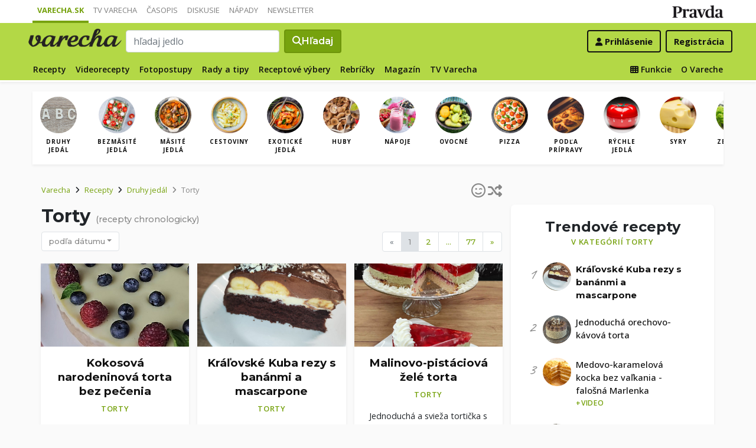

--- FILE ---
content_type: text/html; charset=UTF-8
request_url: https://varecha.pravda.sk/recepty/druhy-jedal/torty/0
body_size: 15445
content:
<!doctype html>
<html class="no-js" lang="sk">
    <head>
        <meta charset="utf-8">
        <meta http-equiv="x-ua-compatible" content="ie=edge">
        <title>Torty, recepty ako pripraviť torty, postupy | Varecha.sk</title>
        <meta name="viewport" content="width=device-width, initial-scale=1">
		<script src="https://code.jquery.com/jquery-3.3.1.min.js" crossorigin="anonymous"></script>
	<script>window.didomiConfig={app:{logoUrl:'https://ipravda.sk/res/portal2017/logo_varecha.png'},theme:{color:'#b3d846',linkColor:'#b3d846'}};
window.gdprAppliesGlobally=true;(function(){function a(e){if(!window.frames[e]){if(document.body&&document.body.firstChild){var t=document.body;var n=document.createElement("iframe");n.style.display="none";n.name=e;n.title=e;t.insertBefore(n,t.firstChild)}
else{setTimeout(function(){a(e)},5)}}}function e(n,r,o,c,s){function e(e,t,n,a){if(typeof n!=="function"){return}if(!window[r]){window[r]=[]}var i=false;if(s){i=s(e,t,n)}if(!i){window[r].push({command:e,parameter:t,callback:n,version:a})}}e.stub=true;function t(a){if(!window[n]||window[n].stub!==true){return}if(!a.data){return}
var i=typeof a.data==="string";var e;try{e=i?JSON.parse(a.data):a.data}catch(t){return}if(e[o]){var r=e[o];window[n](r.command,r.parameter,function(e,t){var n={};n[c]={returnValue:e,success:t,callId:r.callId};a.source.postMessage(i?JSON.stringify(n):n,"*")},r.version)}}
if(typeof window[n]!=="function"){window[n]=e;if(window.addEventListener){window.addEventListener("message",t,false)}else{window.attachEvent("onmessage",t)}}}e("__tcfapi","__tcfapiBuffer","__tcfapiCall","__tcfapiReturn");a("__tcfapiLocator");(function(e){
var t=document.createElement("script");t.id="spcloader";t.type="text/javascript";t.async=true;t.src="https://sdk.privacy-center.org/"+e+"/loader.js?target="+document.location.hostname;t.charset="utf-8";var n=document.getElementsByTagName("script")[0];n.parentNode.insertBefore(t,n)})("3247b01c-86d7-4390-a7ac-9f5e09b2e1bd")})();</script>
		<meta name="description" content="Recepty na chutné jedlá, ktoré obsahujú torty. Varíme torty">
		<meta property="og:site_name" content="Varecha.sk">
		<meta property="og:type" content="article">
		<meta property="og:title" content="Varecha.sk - Torty, recepty obsahujúce torty, jednoduché postupy">
		<meta property="og:url" content="https://varecha.pravda.sk/recepty/druhy-jedal/torty/0">
		<meta property="og:image" content="https://varecha.pravda.sk/static/imgs/og-varecha.jpg">
		<meta property="og:image:type" content="image/jpeg">
		<meta property="og:description" content="Recepty na chutné jedlá, ktoré obsahujú torty. Varíme torty">
		<!--<meta http-equiv="X-UA-Compatible" content="IE=edge" />-->
		<meta property="fb:app_id" content="156835179146" />
		<meta name="robots" content="index, follow">
		<meta name="google-site-verification" content="DNS2Rhf0Hq_9Rkz4OF4GYK1LtaTNNX-oUvQr-vbmkwc">
	<script type='text/javascript'>
    (function() {
        /** CONFIGURATION START **/
        var _sf_async_config = window._sf_async_config = (window._sf_async_config || {});
        _sf_async_config.uid = 67028;
        _sf_async_config.domain = 'pravda.sk';
        _sf_async_config.topStorageDomain = 'pravda.sk';
		_sf_async_config.flickerControl = false;
        _sf_async_config.useCanonical = true;
        _sf_async_config.useCanonicalDomain = true;
        _sf_async_config.sections = 'varecha,varecha-recepty';
        _sf_async_config.authors = ""; //SET PAGE AUTHOR(S)
		var _cbq = window._cbq = (window._cbq || []);
		_cbq.push(['_acct', "anon"]);
        /** CONFIGURATION END **/
        function loadChartbeat() {
            var e = document.createElement('script');
            var n = document.getElementsByTagName('script')[0];
            e.type = 'text/javascript';
            e.async = true;
            e.src = '//static.chartbeat.com/js/chartbeat.js';
            n.parentNode.insertBefore(e, n);
        }
        loadChartbeat();
     })();
</script>
		<link rel="stylesheet" href="https://stackpath.bootstrapcdn.com/bootstrap/4.3.1/css/bootstrap.min.css" integrity="sha384-ggOyR0iXCbMQv3Xipma34MD+dH/1fQ784/j6cY/iJTQUOhcWr7x9JvoRxT2MZw1T" crossorigin="anonymous">
		<link href="https://fonts.googleapis.com/css?family=Montserrat:400,400i,500,500i,600,600i,700,700i&display=swap&subset=latin-ext" rel="stylesheet">
		<link href="https://fonts.googleapis.com/css?family=Open+Sans:300,400,500,600,700,400italic,500italic,700italic&subset=latin,latin-ext" rel="stylesheet">
		<link rel="stylesheet" href="/static/css/bootstrap-varecha.css?v=2025_07_23_0643">
        <link href="//fonts.googleapis.com/css?family=Caveat&amp;subset=latin-ext" rel="stylesheet">

		<link rel="apple-touch-icon" sizes="57x57" href="/static/icons/apple-touch-icon-57x57.png">
		<link rel="apple-touch-icon" sizes="60x60" href="/static/icons/apple-touch-icon-60x60.png">
		<link rel="apple-touch-icon" sizes="72x72" href="/static/icons/apple-touch-icon-72x72.png">
		<link rel="apple-touch-icon" sizes="76x76" href="/static/icons/apple-touch-icon-76x76.png">
		<link rel="apple-touch-icon" sizes="114x114" href="/static/icons/apple-touch-icon-114x114.png">
		<link rel="apple-touch-icon" sizes="120x120" href="/static/icons/apple-touch-icon-120x120.png">
		<link rel="apple-touch-icon" sizes="144x144" href="/static/icons/apple-touch-icon-144x144.png">
		<link rel="apple-touch-icon" sizes="152x152" href="/static/icons/apple-touch-icon-152x152.png">
		<link rel="apple-touch-icon" sizes="180x180" href="/static/icons/apple-touch-icon-180x180.png">
		<link rel="icon" type="image/png" href="/static/icons/android-chrome-192x192.png">
		<link rel="icon" type="image/png" href="/static/icons/favicon-16x16.png" sizes="16x16">
		<link rel="icon" type="image/png" href="/static/icons/favicon-32x32.png" sizes="32x32">
		<link rel="icon" type="image/png" href="/static/icons/favicon-96x96.png" sizes="96x96">
		<link rel="icon" type="image/png" href="/static/icons/android-chrome-192x192.png" sizes="192x192">
		<link rel="manifest" href="/static/icons/manifest.json?v=2">
		<link rel="mask-icon" href="/static/icons/safari-pinned-tab.svg" color="#111111">
		<link rel="shortcut icon" href="/favicon.ico">
		<meta name="apple-mobile-web-app-title" content="Varecha">
		<meta name="application-name" content="Varecha">
		<meta name="msapplication-TileColor" content="#84b113">
		<meta name="msapplication-TileImage" content="/static/icons/mstile-144x144.png">
		<meta name="theme-color" content="#ffffff">


		<script src="https://cdnjs.cloudflare.com/ajax/libs/popper.js/1.14.7/umd/popper.min.js" integrity="sha384-UO2eT0CpHqdSJQ6hJty5KVphtPhzWj9WO1clHTMGa3JDZwrnQq4sF86dIHNDz0W1" crossorigin="anonymous"></script>
		<script src="https://stackpath.bootstrapcdn.com/bootstrap/4.3.1/js/bootstrap.min.js" integrity="sha384-JjSmVgyd0p3pXB1rRibZUAYoIIy6OrQ6VrjIEaFf/nJGzIxFDsf4x0xIM+B07jRM" crossorigin="anonymous"></script>
		
		<link rel="stylesheet" href="/static/fontawesome-6.7.1-web/css/all.css">
		<script defer src="/static/js/varecha.js?v=2025_07_23_0643"></script>				

			
	<!-- PEREX Ad Blocker detection -->
	<script src="https://ipravda.sk/js/pravda-min-extern_varecha.js"></script>
	<script>
	PEREX.registerInitHook(function () {
		PEREX.checkAdBlock(function () {
			if (PEREX.adblockEnabled && PEREX.isAdvertisementEnabled()) {
				
				// TODO: uzivatel ma adblock, mozes nieco zobrazit
				//alert('Nepouzivajte, prosim, Adblock');
			}
			// GA Event
			PEREX.sendAdblockGaEvents();
		});
	});
	</script>		
	<script type="text/javascript">
        var perexadoceankeys = ['recepty', 'recepty', 'torty'];
        var perexsectionseo = ['recepty', 'recepty', 'torty'];
	</script>
<script>
  if (/(^|;)\s*PEREX_ASMS/.test(document.cookie)) {
      document.write('<scr' + 'ipt src="https://servis.pravda.sk/hajax/asms/"></scri' + 'pt>');
  }
</script>


<script type="text/javascript">
  perex_dfp = {
    //"ba": {"name": '/61782924/varecha_col_ba', "id": 'div-gpt-ad-1528634504686-612'},
    "bbb": {"name": '/61782924/varecha_col_bbb', "id": 'div-gpt-ad-1528634504686-613'},
    //"bs": {"name": '/61782924/varecha_col_bs', "id": 'div-gpt-ad-1528634504686-614'},
    "lea": {"name": '/61782924/varecha_col_lea', "id": 'div-gpt-ad-1528634504686-615'},
    "ss_co": {"name": '/61782924/varecha_col_ss_co', "id": 'div-gpt-ad-1528634504686-616'},
    "ss1": {"name": '/61782924/varecha_col_ss1', "id": 'div-gpt-ad-1528634504686-617'},
    "ss2": {"name": '/61782924/varecha_col_ss2', "id": 'div-gpt-ad-1528634504686-618'},
    "interstitial": {},
    "innerscroller": {"position": '.p-listing-cards:nth(5)', "include": 'after', "bgrColor": '#fafafa'}
  };
</script>

<script>document.write('<scr'+'ipt src="https://storage.googleapis.com/pravda-ad-script/perex_universalMaster.min.js?v='+Math.floor(new Date()/(1000*60*10))+'"></scr'+'ipt>');</script>
 
	<script>
	$( document ).ready(function() {
		lazyload();
	});
	
	$( document ).ready(function() {

    	if (window.location.hash) {
		    var hash = window.location.hash;
		
		    if ($(hash).length) {
		        $('html, body').animate({
		            scrollTop: $(hash).offset().top - 82
		        }, 400, 'swing');
		    }
		}

	});
	</script>	

	<!--Heatmap - 22/03/2022 -->
	<script type="text/javascript">
	    (function(c,l,a,r,i,t,y){
	        c[a]=c[a]||function(){(c[a].q=c[a].q||[]).push(arguments)};
	        t=l.createElement(r);t.async=1;t.src="https://www.clarity.ms/tag/"+i;
	        y=l.getElementsByTagName(r)[0];y.parentNode.insertBefore(t,y);
	    })(window, document, "clarity", "script", "b1w4r69xx6");
	</script>
    </head>

    <body id="body">

        <!--[if lt IE 8]>
            <p class="browserupgrade">You are using an <strong>outdated</strong> browser. Please <a href="http://browsehappy.com/">upgrade your browser</a> to improve your experience.</p>
        <![endif]-->
       
<style type="text/css">
	#navbar-varecha.fixed-top {
		z-index: 1000000;
	}
</style>
<script>

$(document).on('scroll', function() {
	
	if (screen.width < 577) {
		
    	$( "#navbar-varecha" ).addClass( "fixed-top" );
		//$( ".varecha-page" ).addClass( "header-is-fixed" );
		$( "#body" ).addClass( "header-is-fixed" );
		$( ".userpanel" ).addClass( "header-is-fixed" );
	    
	}
	else {
		
		if ($( "#ap_1_layer" ).height() > 1) {

			if($(this).scrollTop()>= (60 + ($( "#ap_1_layer" ).height()) ) ){
		        $( "#navbar-varecha" ).addClass( "fixed-top" );
				//$( ".varecha-page" ).addClass( "header-is-fixed" );
				$( "#body" ).addClass( "header-is-fixed" );
				$( ".userpanel" ).addClass( "header-is-fixed" );
			    $('.varecha-menu').removeClass('showbasic');
		    }
		    else {
		        $( "#navbar-varecha" ).removeClass( "fixed-top" );
				//$( ".varecha-page" ).removeClass( "header-is-fixed" );
				$( "#body" ).removeClass( "header-is-fixed" );
				$( ".userpanel" ).removeClass( "header-is-fixed" );
							
			    $('.varecha-menu').removeClass('show');
			    $('.varecha-menu').addClass('showbasic');
			    $('.userpanel').removeClass('show');
			}


	
		}
		else {
			
			if($(this).scrollTop()>=60){
		        $( "#navbar-varecha" ).addClass( "fixed-top" );
				//$( ".varecha-page" ).addClass( "header-is-fixed" );
				$( "#body" ).addClass( "header-is-fixed" );
				$( ".userpanel" ).addClass( "header-is-fixed" );
			    $('.varecha-menu').removeClass('showbasic');
		    }
		    else {
		        $( "#navbar-varecha" ).removeClass( "fixed-top" );
				//$( ".varecha-page" ).removeClass( "header-is-fixed" );
				$( "#body" ).removeClass( "header-is-fixed" );
				$( ".userpanel" ).removeClass( "header-is-fixed" );
				
			    $('.varecha-menu').removeClass('show');
			    $('.varecha-menu').addClass('showbasic');
			    $('.userpanel').removeClass('show');
			}
		}
	
	}
});

$(document).click(function() {
    $('.varecha-menu').removeClass('show');
    $('.userpanel').removeClass('show');
	$('.varecha-menu').addClass('showbasic');
});
</script>        

<div id="wrap"> <!--class="branding"-->




<nav class="navbar navbar-portal navbar-expand-sm bg-white navbar-light justify-content-end pt-0 pb-0 pl-0 pr-0 pl-sm-1 pr-sm-1">
    
    <div class="container">
    <ul class="navbar-nav mr-auto m-0 p-0 list-unstyled d-none d-sm-flex">
			<li class="nav-item active">
			    <a class="nav-link text-uppercase" href="/" title="Varecha.sk">Varecha.sk</a>
			</li>
			<li class="nav-item">
			    <a class="nav-link text-uppercase" href="/tv/" title="TV Varecha">TV Varecha</a>
			</li>   
			
			<li class="nav-item">
			    <a class="nav-link text-uppercase" href="/casopisy/" title="Časopisy Varecha">Časopis</a>
			</li>     
			<li class="nav-item">
			    <a class="nav-link text-uppercase" href="/diskusie/" title="Diskusie">Diskusie</a>
			</li>      	
			<li class="nav-item">
			    <a class="nav-link text-uppercase" href="//napady.pravda.sk/" title="Nápady.Pravda.sk">Nápady</a>
			</li>	   
			<li class="nav-item">
			    <a class="nav-link text-uppercase" href="/newsletter/" title="Newsletter">Newsletter</a>
			</li>   
		</ul>
		
	
	 
	 <ul class="list-unstyled ml-auto m-0 p-0 d-sm-none d-md-block">
			<li class="float-right d-none d-md-inline">
				<a href="//www.pravda.sk/" title="Pravda.sk" class="pravda-logo"><span class="d-none">Pravda</span></a>
			</li>
				 </ul>

    </div>
</nav>






<!--navbar-expand-md --> <!--navbar-light-->
<nav id="navbar-varecha" class="navbar navbar-site bg-varecha pt-0 pb-0 pl-0 pr-0 pl-sm-1 pr-sm-1 border-shadow border-bottom-only">
    
    
    
    <div class="varecha-bar justify-between container clearfix pl-0 pr-0"><!--.container-fluid-->
    
     <div class="varecha-top justify-between d-flex clearfix">
	    <button class="navbar-toggler d-flex d-lg-none" type="button" data-toggle="collapse" data-target="#varechaMenuExpanded"><span class="fa fa-bars"></span></button> 
    
		<a href="/vyhladavanie/" class="navbar-icon d-inline-block d-sm-none"><span class="fas fa-search" aria-hidden="true"></span></a>
			    <div class="my-logo d-flex">			<a href="/" class="varecha-logo-white ml-0 mr-0"><span class="d-none">Varecha</span></a>	    </div>	    	
	    	    
		 
			<div class="navbar-search ml-0 mr-auto d-none d-sm-flex">
							<form action="/vyhladavanie/" class="form-inline ml-auto mr-auto" role="search"> <!--my-2 mt-md-3 mt-lg-4 mt-xl-4 pt-xl-1-->
					<input class="form-control ml-0 mr mr-2" type="search" placeholder="hľadaj jedlo"  value="" name="q" aria-label="Search">
					<button class="btn btn-search ml-0 mr-2 displayfont" type="submit"><span class="fas fa-search"></span><span class="d-none d-lg-inline-block"> Hľadaj</span></button>
				</form>
					    </div>
		    
		   
	    <div class="my-userpanel d-flex">
		    
		    
			<ul class="list-unstyled ml-auto m-0 p-0">
		    			
			<li class="float-right p-0 pl-2 m-0 d-none d-lg-block"><a href="/registracia/" class="btn color-black basicfont"><b>Registrácia</b></a></li>
			<li class="float-right p-0 m-0 navbar-signin"><a href="/prihlasenie/" class="btn color-black basicfont"><span class="fa fa-user"></span> <span class="d-none d-md800-inline"><b>Prihlásenie</b></span></a></li>
			
			</ul> 
		</div>
    
    
				 </div>
	    
  
	    
	    
		
        <div id="varechaMenuExpanded" class="varecha-menu navbar-expand-sm ml-2 clearfix">
	        <ul class="navbar-nav float-left ml-0 m-0 p-0 list-unstyled d-none d-md-flex">
				<li class="nav-item ">
				    <a class="nav-link" href="/recepty/" title="Recepty">Recepty</a>
				</li>
				<li class="nav-item ">
				    <a class="nav-link" href="/videorecepty/" title="Videorecepty">Videorecepty</a>
				</li>
				
				<li class="nav-item ">
				    <a class="nav-link" href="/fotorecepty/" title="Fotopostupy">Fotopostupy</a>
				</li>
				
				
				<li class="nav-item ">
				    <a class="nav-link" href="/magazin/rady-a-tipy/" title="Články">Rady a tipy</a>
				</li>
				
				
				
				<li class="nav-item ">
				    <a class="nav-link" href="/magazin/rubrika/receptove-vybery/" title="Články">Receptové výbery</a>
				</li>
				<li class="nav-item ">
				    <a class="nav-link" href="/magazin/rubrika/rebricky/" title="Články">Rebríčky</a>
				</li>
				
				<li class="nav-item ">
				    <a class="nav-link" href="/magazin/" title="Magazín">Magazín</a>
				</li>
				
				<li class="nav-item ">
				    <a class="nav-link" href="/tv/" title="TV Varecha">TV Varecha</a>
				</li>
				
				
				
				 				
				
	        </ul>
	        
	        <ul class="navbar-nav float-right mr-2 m-0 p-0 list-unstyled d-none d-md-flex">
		    	<li class="nav-item fixed-only">
				    <hr class="mt-1 mb-1">
				</li>
		        <li class="nav-item ">
				    <a class="nav-link" href="/moja/" title="Moja Varecha"><i class="fas fa-th"></i>&nbsp;Funkcie</a>
				</li>
				<li class="nav-item ">
				    <a class="nav-link" href="/info/" title="O Vareche">O Vareche</a>
				</li>
				
				<li class="nav-item fixed-only">
				    <hr class="mt-1 mb-1">
				</li>
				<li class="nav-item fixed-only">
				    <a class="nav-link" href="//tv.varecha.sk/" title="TV Varecha">TV Varecha</a>
				</li>
				<li class="nav-item fixed-only">
				    <a class="nav-link" href="/diskusie/" title="Diskusie">Diskusie</a>
				</li>
				<li class="nav-item fixed-only">
				    <a class="nav-link" href="//www.pravda.sk/" title="Pravda.sk">Pravda.sk</a>
				</li>
			</ul>
        </div>
   
		
    </div>
    
</nav>


        

      
        
        
<div class="varecha-page">         
<div class="rt"><!-- /61782924/varecha_col_lea -->
<div id="advert-top-nest"></div>
<div id='div-gpt-ad-1528634504686-615' style="max-width: 1200px; max-height: 400px; overflow: hidden">
<script>
  if (typeof PEREX !== "object" || PEREX.isAdvertisementEnabled()) {googletag.cmd.push(function() { googletag.display('div-gpt-ad-1528634504686-615'); }); }
</script>
</div></div><div class="varechasuperpage container">
<main role="subheader" class="container bg-white border-shadow pl-0 pr-0 pb-1 mb-3"> <!--main-listing-->


	<div class="carousel">				
			<div class="carousel-row filter-receptov filter-homepage clearfix pl-0 pr-0 m-0">
		
				<div class="carousel-tile"><div class="item ">
					<a href="/recepty/druhy-jedal/" title="Druhy jedál"><img src="/static/imgs/filter-abc.jpg"><strong>Druhy jedál</strong></a>
				</div></div>
				<div class="carousel-tile"><div class="item "><a href="/recepty/druhy-jedal/bezmasite-jedla/" title="Bezmäsité jedlá"><img src="/static/imgs/filter-bezmasite-jedla.jpg" alt="Bezmäsité jedlá recepty"><strong>Bezmäsité jedlá</strong></a></div></div><div class="carousel-tile"><div class="item "><a href="/recepty/druhy-masa/" title="Mäsité jedlá"><img src="/static/imgs/filter-masite-jedla.jpg" alt="Mäsité jedlá recepty"><strong>Mäsité jedlá</strong></a></div></div><div class="carousel-tile"><div class="item "><a href="/recepty/druhy-jedal/cestoviny/" title="Cestoviny"><img src="/static/imgs/filter-cestoviny.jpg" alt="Cestoviny recepty"><strong>Cestoviny</strong></a></div></div><div class="carousel-tile"><div class="item "><a href="/recepty/druhy-jedal/exoticke-jedlo/" title="Exotické jedlo"><img src="/static/imgs/filter-exoticke-jedla.jpg" alt="Exotické jedlo recepty"><strong>Exotické jedlá</strong></a></div></div><div class="carousel-tile"><div class="item "><a href="/recepty/druhy-jedal/huby/" title="Huby"><img src="/static/imgs/filter-huby.jpg" alt="Huby recepty"><strong>Huby</strong></a></div></div><div class="carousel-tile"><div class="item "><a href="/recepty/napoje/" title="Nápoje"><img src="/static/imgs/filter-napoje.jpg" alt="Nápoje recepty"><strong>Nápoje</strong></a></div></div><div class="carousel-tile"><div class="item "><a href="/recepty/druhy-jedal/ovocne/" title="Ovocné"><img src="/static/imgs/filter-ovocne.jpg" alt="Ovocné recepty"><strong>Ovocné</strong></a></div></div><div class="carousel-tile"><div class="item "><a href="/recepty/druhy-jedal/pizza/" title="Pizza"><img src="/static/imgs/filter-pizza.jpg" alt="Pizza recepty"><strong>Pizza</strong></a></div></div><div class="carousel-tile"><div class="item "><a href="/recepty/sposob-pripravy/" title="Podľa prípravy"><img src="/static/imgs/filter-sposob-pripravy.jpg" alt="Podľa prípravy recepty"><strong>Podľa prípravy</strong></a></div></div><div class="carousel-tile"><div class="item "><a href="/recepty/rychle-recepty/" title="Rýchle jedlá"><img src="/static/imgs/filter-minutky.jpg" alt="Rýchle jedlá recepty"><strong>Rýchle jedlá</strong></a></div></div><div class="carousel-tile"><div class="item "><a href="/recepty/druhy-jedal/syry/" title="Syry"><img src="/static/imgs/filter-syry.jpg" alt="Syry recepty"><strong>Syry</strong></a></div></div><div class="carousel-tile"><div class="item "><a href="/recepty/druhy-jedal/zelenina/" title="Zelenina"><img src="/static/imgs/filter-zelenina.jpg" alt="Zelenina recepty"><strong>Zelenina</strong></a></div></div><div class="carousel-tile"><div class="item "><a href="/recepty/druhy-jedal/zemiaky/" title="Zemiaky"><img src="/static/imgs/filter-zemiaky.jpg" alt="Zemiaky recepty"><strong>Zemiaky</strong></a></div></div> 
		</div>
	</div>
</main>


<main role="main" class="container main-listing">
    <div class="row page">
<!--	    <div class="col col-12 col-lg-8 col-main">-->
	    <div class="col page-main">		    
		
		
		
						
			<div class="subheader clearfix">

<a href="/recepty/druhy-jedal/torty/75" class="pagination-random float-right" title="Skúsim šťastie a nájdem inšpiráciu v tejto kategórií" data-toggle="tooltip" data-html="true" title="Skúsim šťastie. Ukáž náhodné recepty v tejto kategórií"><span class="far fa-smile-wink"></span><span class="fa fa-random ml-1"></span></a>				
				<nav aria-label="breadcrumb">
				  <ol class="breadcrumb">
				    <li class="breadcrumb-item"><a href="/">Varecha</a></li>
				    <li class="breadcrumb-item"><i class="fas fa-angle-right mr-2" aria-hidden="true"></i><a href="/recepty/">Recepty</a></li>
				    <li class="breadcrumb-item"><i class="fas fa-angle-right mr-2" aria-hidden="true"></i><a href="/recepty/druhy-jedal/">Druhy jedál</a></li>				    <li class="breadcrumb-item active" aria-current="page"><i class="fas fa-angle-right mr-2" aria-hidden="true"></i>Torty</li>
				  </ol>
				</nav>
				

	
		    <h1 class="h1">Torty <em>(recepty chronologicky)</em></h1>
		    
			 
			<div class="btn-group group-filter">
			  <button type="button" class="btn btn-outline-primary btn-filter dropdown-toggle" data-toggle="dropdown" aria-haspopup="true" aria-expanded="false">podľa dátumu</button>
			  <div class="dropdown-menu">
			    <a class="dropdown-item active" href="/recepty/druhy-jedal/torty">podľa dátumu</a>
			    <a class="dropdown-item " href="/najrecepty/druhy-jedal/torty">podľa klikanosti</a>
			    <div class="dropdown-divider"></div>
			    <a class="dropdown-item " href="/videorecepty/druhy-jedal/torty">iba videorecepty</a>
			    <a class="dropdown-item " href="/fotorecepty/druhy-jedal/torty">iba fotorecepty</a>
			  </div>
			</div>

<div class="float-right d-none d-sm-block"><nav aria-label="Podstránky"><ul class="pagination"><li class="page-item disabled"><a class="page-link" href="#" tabindex="-1" title="Predchádzajúca stránka">&laquo;</a></a></li><li class="page-item active"><a class="page-link" href="/recepty/druhy-jedal/torty/0">1</a></li> <li class="page-item"><a class="page-link" href="/recepty/druhy-jedal/torty/1">2</a></li> <li class="page-item"><a class="page-link" href="#">&hellip;</a></li><li class="page-item"><a class="page-link" href="/recepty/druhy-jedal/torty/76">77</a></li><li class="page-item"><a class="page-link" href="/recepty/druhy-jedal/torty/1" title="Nasledujúca stránka">&raquo;</a></li></ul></nav></div></div>


<div class="content">
<div class="row pr-3 pr-860-0">
	<div class="col-lg-4 col-sm-6 pr-0 p-listing-cards mb-4">
      <div class="card h-100 border-shadow radius-basic"><a href="/recepty/kokosova-narodeninova-torta-bez-pecenia-/93325-recept.html" title="Kokosová narodeninová torta bez pečenia " class="card-a lazyload" style="background: url('/static/imgs/transparent-16x9.png') center center / cover no-repeat" data-src="/usercontent/images/velky-recept98541_1768938476.jpg"><img class="card-img-top" src="/static/imgs/transparent-16x9.png" alt="prazdny"></a><div class="card-body p-3"> 
	          <h3 class="card-title h5 text-center">
	            <a href="/recepty/kokosova-narodeninova-torta-bez-pecenia-/93325-recept.html" title="Kokosová narodeninová torta bez pečenia ">Kokosová narodeninová torta bez pečenia </a>
	          </h3><p class="text-center"><a href="/recepty/na-sladko/torty/" class="my-badge">Torty</a></p> <p class="card-text text-center"> Mlieko a cukor dáme do hrnca a necháme zohriať.  Do tepléhu vsypeme krupicu a kokos a... </p>        </div>
      </div>
    </div>
	<div class="col-lg-4 col-sm-6 pr-0 p-listing-cards mb-4">
      <div class="card h-100 border-shadow radius-basic"><a href="/recepty/kralovske-kuba-rezy-s-bananmi-a-mascarpone/93304-recept.html" title="Kráľovské Kuba rezy s banánmi a mascarpone" class="card-a lazyload" style="background: url('/static/imgs/transparent-16x9.png') center center / cover no-repeat" data-src="/usercontent/images/velky-recept299734_1768686260.jpg"><img class="card-img-top" src="/static/imgs/transparent-16x9.png" alt="prazdny"></a><div class="card-body p-3"> 
	          <h3 class="card-title h5 text-center">
	            <a href="/recepty/kralovske-kuba-rezy-s-bananmi-a-mascarpone/93304-recept.html" title="Kráľovské Kuba rezy s banánmi a mascarpone">Kráľovské Kuba rezy s banánmi a mascarpone</a>
	          </h3><p class="text-center"><a href="/recepty/na-sladko/torty/" class="my-badge">Torty</a></p> <p class="card-text text-center">Tento dezert je splneným snom pre 
všetkých milovníkov čokolády!...</p>        </div>
      </div>
    </div>
	<div class="col-lg-4 col-sm-6 pr-0 p-listing-cards mb-4">
      <div class="card h-100 border-shadow radius-basic"><a href="/recepty/malinovo-pistaciova-zele-torta/93248-recept.html" title="Malinovo-pistáciová želé torta" class="card-a lazyload" style="background: url('/static/imgs/transparent-16x9.png') center center / cover no-repeat" data-src="/usercontent/images/velky-recept54945_1767908619.jpg"><img class="card-img-top" src="/static/imgs/transparent-16x9.png" alt="prazdny"></a><div class="card-body p-3"> 
	          <h3 class="card-title h5 text-center">
	            <a href="/recepty/malinovo-pistaciova-zele-torta/93248-recept.html" title="Malinovo-pistáciová želé torta">Malinovo-pistáciová želé torta</a>
	          </h3><p class="text-center"><a href="/recepty/na-sladko/torty/" class="my-badge">Torty</a></p> <p class="card-text text-center"> Jednoduchá a svieža tortička s malinami a pistáciovým krémom. </p>        </div>
      </div>
    </div>
	<div class="col-lg-4 col-sm-6 pr-0 p-listing-cards mb-4">
      <div class="card h-100 border-shadow radius-basic"><a href="/recepty/mascarpone-torta-so-slivkovym-lekvarom/93155-recept.html" title="Mascarpone torta so slivkovým lekvárom" class="card-a lazyload" style="background: url('/static/imgs/transparent-16x9.png') center center / cover no-repeat" data-src="/usercontent/images/velky-recept299642_1766918146.jpg"><img class="card-img-top" src="/static/imgs/transparent-16x9.png" alt="prazdny"></a><div class="card-body p-3"> 
	          <h3 class="card-title h5 text-center">
	            <a href="/recepty/mascarpone-torta-so-slivkovym-lekvarom/93155-recept.html" title="Mascarpone torta so slivkovým lekvárom">Mascarpone torta so slivkovým lekvárom</a>
	          </h3><p class="text-center"><a href="/recepty/na-sladko/torty/" class="my-badge">Torty</a></p> <p class="card-text text-center"> Jednoduchý recept na tortu,  ktorú zvládne aj začiatočník.  Bez 
šľahačky a stužovača. </p>        </div>
      </div>
    </div>
	<div class="col-lg-4 col-sm-6 pr-0 p-listing-cards mb-4">
      <div class="card h-100 border-shadow radius-basic"><a href="/recepty/zltkova-torta-s-kremom-z-vajecneho-likeru/93136-recept.html" title="Žĺtková torta s krémom z vaječného likéru" class="card-a lazyload" style="background: url('/static/imgs/transparent-16x9.png') center center / cover no-repeat" data-src="/usercontent/images/velky-recept81248_1766487771.jpg"><img class="card-img-top" src="/static/imgs/transparent-16x9.png" alt="prazdny"></a><div class="card-body p-3"> 
	          <h3 class="card-title h5 text-center">
	            <a href="/recepty/zltkova-torta-s-kremom-z-vajecneho-likeru/93136-recept.html" title="Žĺtková torta s krémom z vaječného likéru">Žĺtková torta s krémom z vaječného likéru</a>
	          </h3><p class="text-center"><a href="/recepty/na-sladko/torty/" class="my-badge">Torty</a></p> <p class="card-text text-center">Žĺtkové rezy patria medzi Jankine najobľúbenejšie dezerty...</p>        </div>
      </div>
    </div>
	<div class="col-lg-4 col-sm-6 pr-0 p-listing-cards mb-4">
      <div class="card h-100 border-shadow radius-basic"><a href="/recepty/vianocna-pernikova-torta/93112-recept.html" title="Vianočná perníková torta" class="card-a lazyload" style="background: url('/static/imgs/transparent-16x9.png') center center / cover no-repeat" data-src="/usercontent/images/velky-recept299441_1766331695.jpg"><img class="card-img-top" src="/static/imgs/transparent-16x9.png" alt="prazdny"></a><div class="card-body p-3"> 
	          <h3 class="card-title h5 text-center">
	            <a href="/recepty/vianocna-pernikova-torta/93112-recept.html" title="Vianočná perníková torta">Vianočná perníková torta</a>
	          </h3><p class="text-center"><a href="/recepty/na-sladko/torty/" class="my-badge">Torty</a></p> <p class="card-text text-center"> Korpus: Bielky s cukrom vyšľaháme na hustú penu (maximálne otáčky).  Potom zašľaháme olej a žĺtky (stredné... </p>        </div>
      </div>
    </div>
	<div class="col-lg-4 col-sm-6 pr-0 p-listing-cards mb-4">
      <div class="card h-100 border-shadow radius-basic"><a href="/recepty/blaznivy-cheesecake-so-suhajdami/93092-recept.html" title="Bláznivý cheesecake so šuhajdami" class="card-a lazyload" style="background: url('/static/imgs/transparent-16x9.png') center center / cover no-repeat" data-src="/usercontent/images/velky-recept295082_1765913987.jpg"><img class="card-img-top" src="/static/imgs/transparent-16x9.png" alt="prazdny"></a><div class="card-body p-3"> 
	          <h3 class="card-title h5 text-center">
	            <a href="/recepty/blaznivy-cheesecake-so-suhajdami/93092-recept.html" title="Bláznivý cheesecake so šuhajdami">Bláznivý cheesecake so šuhajdami</a>
	          </h3><p class="text-center"><a href="/recepty/na-sladko/torty/" class="my-badge">Torty</a></p> <p class="card-text text-center">Snickers/Lotus cheesecake zdobený šuhajdami....</p>        </div>
      </div>
    </div>
	<div class="col-lg-4 col-sm-6 pr-0 p-listing-cards mb-4">
      <div class="card h-100 border-shadow radius-basic"><a href="/recepty/jednoducha-orechovo-kavova-torta/93096-recept.html" title="Jednoduchá orechovo-kávová torta" class="card-a lazyload" style="background: url('/static/imgs/transparent-16x9.png') center center / cover no-repeat" data-src="/usercontent/images/velky-recept295082_1765963306.jpg"><img class="card-img-top" src="/static/imgs/transparent-16x9.png" alt="prazdny"></a><div class="card-body p-3"> 
	          <h3 class="card-title h5 text-center">
	            <a href="/recepty/jednoducha-orechovo-kavova-torta/93096-recept.html" title="Jednoduchá orechovo-kávová torta">Jednoduchá orechovo-kávová torta</a>
	          </h3><p class="text-center"><a href="/recepty/na-sladko/torty/" class="my-badge">Torty</a></p> <p class="card-text text-center"> Moja posledná tohtoročná torta.  
Jednoduchá,  no plná skvelej chuti 
orechov a kávy. </p>        </div>
      </div>
    </div>
	<div class="col-lg-4 col-sm-6 pr-0 p-listing-cards mb-4">
      <div class="card h-100 border-shadow radius-basic"><a href="/videorecepty/bezlepkova-medova-torta-la-marlenka-videorecept/93061-recept.html" title="Bezlepková medová torta à la Marlenka (videorecept)" class="card-a lazyload" style="background: url('/static/imgs/transparent-16x9.png') center center / cover no-repeat" data-src="/usercontent/images/velky-recept81248_1765325943.jpg"><img class="card-img-top" src="/static/imgs/transparent-16x9.png" alt="prazdny"><em> </em></a><div class="card-body p-3"> 
	          <h3 class="card-title h5 text-center">
	            <a href="/videorecepty/bezlepkova-medova-torta-la-marlenka-videorecept/93061-recept.html" title="Bezlepková medová torta à la Marlenka (videorecept)">Bezlepková medová torta à la Marlenka </a>
	          </h3><p class="text-center"><a href="/recepty/na-sladko/torty/" class="my-badge">Torty</a></p> <p class="card-text text-center">Túto bezlepkovú medovú tortu á la Marlenka pripravila Janka zo show Pečie celé Slovensko 4...</p>        </div>
      </div>
    </div>
	<div class="col-lg-4 col-sm-6 pr-0 p-listing-cards mb-4">
      <div class="card h-100 border-shadow radius-basic"><a href="/recepty/cucoriedkova-torta-so-zele-vkladom/93022-recept.html" title="Čučoriedková torta so želé vkladom" class="card-a lazyload" style="background: url('/static/imgs/transparent-16x9.png') center center / cover no-repeat" data-src="/usercontent/images/velky-recept295082_1764858110.jpg"><img class="card-img-top" src="/static/imgs/transparent-16x9.png" alt="prazdny"></a><div class="card-body p-3"> 
	          <h3 class="card-title h5 text-center">
	            <a href="/recepty/cucoriedkova-torta-so-zele-vkladom/93022-recept.html" title="Čučoriedková torta so želé vkladom">Čučoriedková torta so želé vkladom</a>
	          </h3><p class="text-center"><a href="/recepty/na-sladko/torty/" class="my-badge">Torty</a></p> <p class="card-text text-center">Narodeninová torta pre kolegu rozmerov a la &quot;Korba&quot;, ktorého familiárne voláme Skriňa :-)...</p>        </div>
      </div>
    </div>
	<div class="col-lg-4 col-sm-6 pr-0 p-listing-cards mb-4">
      <div class="card h-100 border-shadow radius-basic"><a href="/recepty/nepecena-mrkvova-torta-fotorecept/93012-recept.html" title="Nepečená mrkvová torta (fotorecept)" class="card-a lazyload" style="background: url('/static/imgs/transparent-16x9.png') center center / cover no-repeat" data-src="/usercontent/images/velky-recept118075_1764751245.jpg"><img class="card-img-top" src="/static/imgs/transparent-16x9.png" alt="prazdny"></a><div class="card-body p-3"> 
	          <h3 class="card-title h5 text-center">
	            <a href="/recepty/nepecena-mrkvova-torta-fotorecept/93012-recept.html" title="Nepečená mrkvová torta (fotorecept)">Nepečená mrkvová torta </a>
	          </h3><p class="text-center"><a href="/recepty/na-sladko/torty/" class="my-badge">Torty</a></p> <p class="card-text text-center">Tento recept bol zverejnený pred rokmi v časopise Život....</p>        </div>
      </div>
    </div>
	<div class="col-lg-4 col-sm-6 pr-0 p-listing-cards mb-4">
      <div class="card h-100 border-shadow radius-basic"><a href="/videorecepty/bezlepkovy-malinovy-puncak-videorecept/92954-recept.html" title="Bezlepkový malinový punčák (videorecept)" class="card-a lazyload" style="background: url('/static/imgs/transparent-16x9.png') center center / cover no-repeat" data-src="/usercontent/images/velky-recept81248_1763855790.jpg"><img class="card-img-top" src="/static/imgs/transparent-16x9.png" alt="prazdny"><em> </em></a><div class="card-body p-3"> 
	          <h3 class="card-title h5 text-center">
	            <a href="/videorecepty/bezlepkovy-malinovy-puncak-videorecept/92954-recept.html" title="Bezlepkový malinový punčák (videorecept)">Bezlepkový malinový punčák </a>
	          </h3><p class="text-center"><a href="/recepty/na-sladko/torty/" class="my-badge">Torty</a></p> <p class="card-text text-center">Bezlepkový malinový punčák od Paliho, víťaza show Pečie celé Slovensko 4...</p>        </div>
      </div>
    </div>
	<div class="col-lg-4 col-sm-6 pr-0 p-listing-cards mb-4">
      <div class="card h-100 border-shadow radius-basic"><a href="/recepty/torta-k-narodeninam-fotorecept/92988-recept.html" title="Torta k narodeninám (fotorecept)" class="card-a lazyload" style="background: url('/static/imgs/transparent-16x9.png') center center / cover no-repeat" data-src="/usercontent/images/velky-recept51400_1764581692.jpg"><img class="card-img-top" src="/static/imgs/transparent-16x9.png" alt="prazdny"></a><div class="card-body p-3"> 
	          <h3 class="card-title h5 text-center">
	            <a href="/recepty/torta-k-narodeninam-fotorecept/92988-recept.html" title="Torta k narodeninám (fotorecept)">Torta k narodeninám </a>
	          </h3><p class="text-center"><a href="/recepty/na-sladko/torty/" class="my-badge">Torty</a></p> <p class="card-text text-center"> Maslový a limetkový krém záruka sviežej chuti.  Potešenie pre Danielka... </p>        </div>
      </div>
    </div>
	<div class="col-lg-4 col-sm-6 pr-0 p-listing-cards mb-4">
      <div class="card h-100 border-shadow radius-basic"><a href="/recepty/malakoff-nepecena-mandlova-torta-fotorecept/92958-recept.html" title="Malakoff - nepečená mandľová torta (fotorecept)" class="card-a lazyload" style="background: url('/static/imgs/transparent-16x9.png') center center / cover no-repeat" data-src="/usercontent/images/velky-recept295082_1764016711.jpg"><img class="card-img-top" src="/static/imgs/transparent-16x9.png" alt="prazdny"></a><div class="card-body p-3"> 
	          <h3 class="card-title h5 text-center">
	            <a href="/recepty/malakoff-nepecena-mandlova-torta-fotorecept/92958-recept.html" title="Malakoff - nepečená mandľová torta (fotorecept)">Malakoff - nepečená mandľová torta </a>
	          </h3><p class="text-center"><a href="/recepty/na-sladko/torty/" class="my-badge">Torty</a></p> <p class="card-text text-center"> Obľúbený dezert u našich západných susedov.  Viete ju spraviť úplne bezlepkovú - stačí kúpiť bezlepkové piškóty.... </p>        </div>
      </div>
    </div>
	<div class="col-lg-4 col-sm-6 pr-0 p-listing-cards mb-4">
      <div class="card h-100 border-shadow radius-basic"><a href="/recepty/kralovska-jablkova-torta/92608-recept.html" title="Kráľovská jablková torta" class="card-a lazyload" style="background: url('/static/imgs/transparent-16x9.png') center center / cover no-repeat" data-src="/usercontent/images/velky-recept295082_1763052109.jpg"><img class="card-img-top" src="/static/imgs/transparent-16x9.png" alt="prazdny"></a><div class="card-body p-3"> 
	          <h3 class="card-title h5 text-center">
	            <a href="/recepty/kralovska-jablkova-torta/92608-recept.html" title="Kráľovská jablková torta">Kráľovská jablková torta</a>
	          </h3><p class="text-center"><a href="/recepty/na-sladko/torty/" class="my-badge">Torty</a></p> <p class="card-text text-center"> Jeseň a jablkové zákusky je kombinácia,  ktorú asi nič netromfne. </p>        </div>
      </div>
    </div>
	<div class="col-lg-4 col-sm-6 pr-0 p-listing-cards mb-4">
      <div class="card h-100 border-shadow radius-basic"><a href="/recepty/cappuccino-torta-s-irskym-likerom/92853-recept.html" title="Cappuccino torta s írskym likérom" class="card-a lazyload" style="background: url('/static/imgs/transparent-16x9.png') center center / cover no-repeat" data-src="/usercontent/images/velky-recept295082_1762795101.jpg"><img class="card-img-top" src="/static/imgs/transparent-16x9.png" alt="prazdny"></a><div class="card-body p-3"> 
	          <h3 class="card-title h5 text-center">
	            <a href="/recepty/cappuccino-torta-s-irskym-likerom/92853-recept.html" title="Cappuccino torta s írskym likérom">Cappuccino torta s írskym likérom</a>
	          </h3><p class="text-center"><a href="/recepty/na-sladko/torty/" class="my-badge">Torty</a></p> <p class="card-text text-center"> Recept od Miňa Macuľu - víťaza prvej série obľúbenej show Pečie celé Slovensko.  </p>        </div>
      </div>
    </div>
	<div class="col-lg-4 col-sm-6 pr-0 p-listing-cards mb-4">
      <div class="card h-100 border-shadow radius-basic"><a href="/recepty/malinovo-cokoladova-torta/92800-recept.html" title="Malinovo-čokoládová torta" class="card-a lazyload" style="background: url('/static/imgs/transparent-16x9.png') center center / cover no-repeat" data-src="/static/imgs/prazdny-tanier-3.jpg"><img class="card-img-top" src="/static/imgs/transparent-16x9.png" alt="prazdny"></a><div class="card-body p-3"> 
	          <h3 class="card-title h5 text-center">
	            <a href="/recepty/malinovo-cokoladova-torta/92800-recept.html" title="Malinovo-čokoládová torta">Malinovo-čokoládová torta</a>
	          </h3><p class="text-center"><a href="/recepty/na-sladko/torty/" class="my-badge">Torty</a></p> <p class="card-text text-center">Ľahká, ovocno-čokoládová torta....</p>        </div>
      </div>
    </div>
	<div class="col-lg-4 col-sm-6 pr-0 p-listing-cards mb-4">
      <div class="card h-100 border-shadow radius-basic"><a href="/recepty/torta-golfista-fotorecept/92835-recept.html" title="Torta Golfista (fotorecept)" class="card-a lazyload" style="background: url('/static/imgs/transparent-16x9.png') center center / cover no-repeat" data-src="/usercontent/images/velky-recept295082_1762540926.jpg"><img class="card-img-top" src="/static/imgs/transparent-16x9.png" alt="prazdny"></a><div class="card-body p-3"> 
	          <h3 class="card-title h5 text-center">
	            <a href="/recepty/torta-golfista-fotorecept/92835-recept.html" title="Torta Golfista (fotorecept)">Torta Golfista </a>
	          </h3><p class="text-center"><a href="/recepty/na-sladko/torty/" class="my-badge">Torty</a></p> <p class="card-text text-center">Torta pečená pre muža mojej kolegyne....</p>        </div>
      </div>
    </div>
	<div class="col-lg-4 col-sm-6 pr-0 p-listing-cards mb-4">
      <div class="card h-100 border-shadow radius-basic"><a href="/recepty/pisecka-torta-od-mirky-fotorecept/92772-recept.html" title="Písecká torta od Mirky (fotorecept)" class="card-a lazyload" style="background: url('/static/imgs/transparent-16x9.png') center center / cover no-repeat" data-src="/usercontent/images/velky-recept295082_1762146501.jpg"><img class="card-img-top" src="/static/imgs/transparent-16x9.png" alt="prazdny"></a><div class="card-body p-3"> 
	          <h3 class="card-title h5 text-center">
	            <a href="/recepty/pisecka-torta-od-mirky-fotorecept/92772-recept.html" title="Písecká torta od Mirky (fotorecept)">Písecká torta od Mirky </a>
	          </h3><p class="text-center"><a href="/recepty/na-sladko/torty/" class="my-badge">Torty</a></p> <p class="card-text text-center">Torta podľa Mirky z Pečie celé Slovensko....</p>        </div>
      </div>
    </div>
	<div class="col-lg-4 col-sm-6 pr-0 p-listing-cards mb-4">
      <div class="card h-100 border-shadow radius-basic"><a href="/videorecepty/medovo-karamelova-kocka-bez-valkania-falosna-marlenka-videorecept/92761-recept.html" title="Medovo-karamelová kocka bez vaľkania - falošná Marlenka (videorecept)" class="card-a lazyload" style="background: url('/static/imgs/transparent-16x9.png') center center / cover no-repeat" data-src="/usercontent/images/velky-recept77208_1762000927.jpg"><img class="card-img-top" src="/static/imgs/transparent-16x9.png" alt="prazdny"><em> </em></a><div class="card-body p-3"> 
	          <h3 class="card-title h5 text-center">
	            <a href="/videorecepty/medovo-karamelova-kocka-bez-valkania-falosna-marlenka-videorecept/92761-recept.html" title="Medovo-karamelová kocka bez vaľkania - falošná Marlenka (videorecept)">Medovo-karamelová kocka bez vaľkania - falošná Marlenka </a>
	          </h3><p class="text-center"><a href="/recepty/na-sladko/torty/" class="my-badge">Torty</a></p> <p class="card-text text-center"> Plnka: Kryštálový cukor pri nízkej teplote rozpustíme na karamel,  pridáme teplú vodu,  necháme znova rozpustiť.... </p>        </div>
      </div>
    </div>
	<div class="col-lg-4 col-sm-6 pr-0 p-listing-cards mb-4">
      <div class="card h-100 border-shadow radius-basic"><a href="/recepty/kokosova-torta-fotorecept/92753-recept.html" title="Kokosová torta (fotorecept)" class="card-a lazyload" style="background: url('/static/imgs/transparent-16x9.png') center center / cover no-repeat" data-src="/usercontent/images/velky-recept295082_1761864596.jpg"><img class="card-img-top" src="/static/imgs/transparent-16x9.png" alt="prazdny"></a><div class="card-body p-3"> 
	          <h3 class="card-title h5 text-center">
	            <a href="/recepty/kokosova-torta-fotorecept/92753-recept.html" title="Kokosová torta (fotorecept)">Kokosová torta </a>
	          </h3><p class="text-center"><a href="/recepty/na-sladko/torty/" class="my-badge">Torty</a></p> <p class="card-text text-center"> Torta pečená na rodinné stretnutie.  </p>        </div>
      </div>
    </div>
	<div class="col-lg-4 col-sm-6 pr-0 p-listing-cards mb-4">
      <div class="card h-100 border-shadow radius-basic"><a href="/recepty/torta-plnena-besamelovym-kremom-a-mascarpone/92686-recept.html" title="Torta plnená bešamelovým krémom a mascarpone" class="card-a lazyload" style="background: url('/static/imgs/transparent-16x9.png') center center / cover no-repeat" data-src="/usercontent/images/velky-recept148193_1761507277.jpg"><img class="card-img-top" src="/static/imgs/transparent-16x9.png" alt="prazdny"></a><div class="card-body p-3"> 
	          <h3 class="card-title h5 text-center">
	            <a href="/recepty/torta-plnena-besamelovym-kremom-a-mascarpone/92686-recept.html" title="Torta plnená bešamelovým krémom a mascarpone">Torta plnená bešamelovým krémom a mascarpone</a>
	          </h3><p class="text-center"><a href="/recepty/na-sladko/torty/" class="my-badge">Torty</a></p> <p class="card-text text-center"> Torta z kakaového korpusu,  plnená kakaovo-bešamelovým krémom a 
mascarpone krémom. </p>        </div>
      </div>
    </div>
	<div class="col-lg-4 col-sm-6 pr-0 p-listing-cards mb-4">
      <div class="card h-100 border-shadow radius-basic"><a href="/recepty/mrkvova-torta-fotorecept/92679-recept.html" title="Mrkvová torta (fotorecept)" class="card-a lazyload" style="background: url('/static/imgs/transparent-16x9.png') center center / cover no-repeat" data-src="/usercontent/images/velky-recept295082_1761401806.jpg"><img class="card-img-top" src="/static/imgs/transparent-16x9.png" alt="prazdny"></a><div class="card-body p-3"> 
	          <h3 class="card-title h5 text-center">
	            <a href="/recepty/mrkvova-torta-fotorecept/92679-recept.html" title="Mrkvová torta (fotorecept)">Mrkvová torta </a>
	          </h3><p class="text-center"><a href="/recepty/na-sladko/torty/" class="my-badge">Torty</a></p> <p class="card-text text-center"> Narodeninová torta pre kolegu k 28.  
narodeninám. </p>        </div>
      </div>
    </div>
	<div class="col-lg-4 col-sm-6 pr-0 p-listing-cards mb-4">
      <div class="card h-100 border-shadow radius-basic"><a href="/recepty/torta-s-tvarohovym-kremom-a-mandarinkami-fotorecept/92522-recept.html" title="Torta s tvarohovým krémom a mandarínkami (fotorecept)" class="card-a lazyload" style="background: url('/static/imgs/transparent-16x9.png') center center / cover no-repeat" data-src="/usercontent/images/velky-recept51400_1760284453.jpg"><img class="card-img-top" src="/static/imgs/transparent-16x9.png" alt="prazdny"></a><div class="card-body p-3"> 
	          <h3 class="card-title h5 text-center">
	            <a href="/recepty/torta-s-tvarohovym-kremom-a-mandarinkami-fotorecept/92522-recept.html" title="Torta s tvarohovým krémom a mandarínkami (fotorecept)">Torta s tvarohovým krémom a mandarínkami </a>
	          </h3><p class="text-center"><a href="/recepty/na-sladko/torty/" class="my-badge">Torty</a></p> <p class="card-text text-center"> Svieža torta s tvarohovým ovocným krémom a želé vhodná k 
narodeninám ako prekvapenie či na nedeľné posedenie...... </p>        </div>
      </div>
    </div>
	<div class="col-lg-4 col-sm-6 pr-0 p-listing-cards mb-4">
      <div class="card h-100 border-shadow radius-basic"><a href="/recepty/citronovo-mangova-torta-s-malinovym-zele-vkladom-fotorecept/92609-recept.html" title="Citrónovo-mangová torta s malinovým želé vkladom (fotorecept)" class="card-a lazyload" style="background: url('/static/imgs/transparent-16x9.png') center center / cover no-repeat" data-src="/usercontent/images/velky-recept295082_1760942044.jpg"><img class="card-img-top" src="/static/imgs/transparent-16x9.png" alt="prazdny"></a><div class="card-body p-3"> 
	          <h3 class="card-title h5 text-center">
	            <a href="/recepty/citronovo-mangova-torta-s-malinovym-zele-vkladom-fotorecept/92609-recept.html" title="Citrónovo-mangová torta s malinovým želé vkladom (fotorecept)">Citrónovo-mangová torta s malinovým želé vkladom </a>
	          </h3><p class="text-center"><a href="/recepty/na-sladko/torty/" class="my-badge">Torty</a></p> <p class="card-text text-center"> Narodeninová torta pre kolegu. </p>        </div>
      </div>
    </div>
	<div class="col-lg-4 col-sm-6 pr-0 p-listing-cards mb-4">
      <div class="card h-100 border-shadow radius-basic"><a href="/recepty/grankova-palacinkova-torta-so-slahackou/92582-recept.html" title="Granková palacinková torta so šľahačkou" class="card-a lazyload" style="background: url('/static/imgs/transparent-16x9.png') center center / cover no-repeat" data-src="/static/imgs/prazdny-tanier-1.jpg"><img class="card-img-top" src="/static/imgs/transparent-16x9.png" alt="prazdny"></a><div class="card-body p-3"> 
	          <h3 class="card-title h5 text-center">
	            <a href="/recepty/grankova-palacinkova-torta-so-slahackou/92582-recept.html" title="Granková palacinková torta so šľahačkou">Granková palacinková torta so šľahačkou</a>
	          </h3><p class="text-center"><a href="/recepty/na-sladko/torty/" class="my-badge">Torty</a></p> <p class="card-text text-center"> Ľahké kakaové palacinky z Granka naplnené šľahačkou a potreté roztopenou Herou s cukrom vytvoria jednoduchú,  no... </p>        </div>
      </div>
    </div>
	<div class="col-lg-4 col-sm-6 pr-0 p-listing-cards mb-4">
      <div class="card h-100 border-shadow radius-basic"><a href="/recepty/cokoladova-torta-s-lesnym-ovocim-fotorecept/92548-recept.html" title="Čokoládová torta s lesným ovocím (fotorecept)" class="card-a lazyload" style="background: url('/static/imgs/transparent-16x9.png') center center / cover no-repeat" data-src="/usercontent/images/velky-recept9153_1760468636.jpg"><img class="card-img-top" src="/static/imgs/transparent-16x9.png" alt="prazdny"></a><div class="card-body p-3"> 
	          <h3 class="card-title h5 text-center">
	            <a href="/recepty/cokoladova-torta-s-lesnym-ovocim-fotorecept/92548-recept.html" title="Čokoládová torta s lesným ovocím (fotorecept)">Čokoládová torta s lesným ovocím </a>
	          </h3><p class="text-center"><a href="/recepty/na-sladko/torty/" class="my-badge">Torty</a></p> <p class="card-text text-center"> Môj manžel má rád čokoládové 
torty ale nie maslové.  Spravila som 
mu s ganache,  ale... </p>        </div>
      </div>
    </div>
	<div class="col-lg-4 col-sm-6 pr-0 p-listing-cards mb-4">
      <div class="card h-100 border-shadow radius-basic"><a href="/recepty/kralovska-jahodova-torta/92482-recept.html" title="Kráľovská jahodová torta" class="card-a lazyload" style="background: url('/static/imgs/transparent-16x9.png') center center / cover no-repeat" data-src="/usercontent/images/velky-recept295082_1759957273.jpg"><img class="card-img-top" src="/static/imgs/transparent-16x9.png" alt="prazdny"></a><div class="card-body p-3"> 
	          <h3 class="card-title h5 text-center">
	            <a href="/recepty/kralovska-jahodova-torta/92482-recept.html" title="Kráľovská jahodová torta">Kráľovská jahodová torta</a>
	          </h3><p class="text-center"><a href="/recepty/na-sladko/torty/" class="my-badge">Torty</a></p> <p class="card-text text-center"> Nádherná a chutná tortička s citrónovým korpusom,  vláčnym krémom a jahodami. </p>        </div>
      </div>
    </div>
	<div class="col-lg-4 col-sm-6 pr-0 p-listing-cards mb-4">
      <div class="card h-100 border-shadow radius-basic"><a href="/recepty/prazska-torta/92481-recept.html" title="Pražská torta" class="card-a lazyload" style="background: url('/static/imgs/transparent-16x9.png') center center / cover no-repeat" data-src="/usercontent/images/velky-recept295082_1759955409.jpg"><img class="card-img-top" src="/static/imgs/transparent-16x9.png" alt="prazdny"></a><div class="card-body p-3"> 
	          <h3 class="card-title h5 text-center">
	            <a href="/recepty/prazska-torta/92481-recept.html" title="Pražská torta">Pražská torta</a>
	          </h3><p class="text-center"><a href="/recepty/na-sladko/torty/" class="my-badge">Torty</a></p> <p class="card-text text-center">Tento recept je najlepšie si rozložiť na dva dni pre jednoduchšiu prípravu a dokonalý výsledok....</p>        </div>
      </div>
    </div>
	<div class="col-lg-4 col-sm-6 pr-0 p-listing-cards mb-4">
      <div class="card h-100 border-shadow radius-basic"><a href="/recepty/puncova-torta-od-veroniky-busovej-fotorecept/92433-recept.html" title="Punčová torta od Veroniky Bušovej (fotorecept)" class="card-a lazyload" style="background: url('/static/imgs/transparent-16x9.png') center center / cover no-repeat" data-src="/usercontent/images/velky-recept295082_1759781882.jpg"><img class="card-img-top" src="/static/imgs/transparent-16x9.png" alt="prazdny"></a><div class="card-body p-3"> 
	          <h3 class="card-title h5 text-center">
	            <a href="/recepty/puncova-torta-od-veroniky-busovej-fotorecept/92433-recept.html" title="Punčová torta od Veroniky Bušovej (fotorecept)">Punčová torta od Veroniky Bušovej </a>
	          </h3><p class="text-center"><a href="/recepty/na-sladko/torty/" class="my-badge">Torty</a></p> <p class="card-text text-center"> Vynikajúca punčová torta s poctivým domácim punčom od známej cukrárky pre kolegu k narodeninám.  </p>        </div>
      </div>
    </div>
	<div class="col-lg-4 col-sm-6 pr-0 p-listing-cards mb-4">
      <div class="card h-100 border-shadow radius-basic"><a href="/recepty/torta-s-cernicovym-zele-a-tvarohovou-plnkou-fotorecept/92331-recept.html" title="Torta s černicovým želé a tvarohovou plnkou (fotorecept)" class="card-a lazyload" style="background: url('/static/imgs/transparent-16x9.png') center center / cover no-repeat" data-src="/usercontent/images/velky-recept51400_1758461169.jpg"><img class="card-img-top" src="/static/imgs/transparent-16x9.png" alt="prazdny"></a><div class="card-body p-3"> 
	          <h3 class="card-title h5 text-center">
	            <a href="/recepty/torta-s-cernicovym-zele-a-tvarohovou-plnkou-fotorecept/92331-recept.html" title="Torta s černicovým želé a tvarohovou plnkou (fotorecept)">Torta s černicovým želé a tvarohovou plnkou </a>
	          </h3><p class="text-center"><a href="/recepty/na-sladko/torty/" class="my-badge">Torty</a></p> <p class="card-text text-center"> Na prípravu si pripravme trocha trpezlivosti,  ale výsledok je výborný,  úžasné pohostenie na stole. </p>        </div>
      </div>
    </div>
	<div class="col-lg-4 col-sm-6 pr-0 p-listing-cards mb-4">
      <div class="card h-100 border-shadow radius-basic"><a href="/recepty/sacher-torta/92394-recept.html" title="Sacher torta" class="card-a lazyload" style="background: url('/static/imgs/transparent-16x9.png') center center / cover no-repeat" data-src="/usercontent/images/velky-recept261743_1759314406.jpg"><img class="card-img-top" src="/static/imgs/transparent-16x9.png" alt="prazdny"></a><div class="card-body p-3"> 
	          <h3 class="card-title h5 text-center">
	            <a href="/recepty/sacher-torta/92394-recept.html" title="Sacher torta">Sacher torta</a>
	          </h3><p class="text-center"><a href="/recepty/na-sladko/torty/" class="my-badge">Torty</a></p> <p class="card-text text-center">Môj recept na výbornú Sacher tortu....</p>        </div>
      </div>
    </div>
	<div class="col-lg-4 col-sm-6 pr-0 p-listing-cards mb-4">
      <div class="card h-100 border-shadow radius-basic"><a href="/recepty/cucoriedkova-mousse-torta/92389-recept.html" title="Čučoriedková mousse torta" class="card-a lazyload" style="background: url('/static/imgs/transparent-16x9.png') center center / cover no-repeat" data-src="/usercontent/images/velky-recept295082_1759260003.jpg"><img class="card-img-top" src="/static/imgs/transparent-16x9.png" alt="prazdny"></a><div class="card-body p-3"> 
	          <h3 class="card-title h5 text-center">
	            <a href="/recepty/cucoriedkova-mousse-torta/92389-recept.html" title="Čučoriedková mousse torta">Čučoriedková mousse torta</a>
	          </h3><p class="text-center"><a href="/recepty/na-sladko/torty/" class="my-badge">Torty</a></p> <p class="card-text text-center"> Trošku náročnejší,  ale stále zvládnuteľný recept.  Výsledok určite ocení každý,  kto ju ochutná. </p>        </div>
      </div>
    </div>
	<div class="col-lg-4 col-sm-6 pr-0 p-listing-cards mb-4">
      <div class="card h-100 border-shadow radius-basic"><a href="/recepty/dobosova-torta-od-veroniky-busovej/92378-recept.html" title="Dobošová torta od Veroniky Bušovej" class="card-a lazyload" style="background: url('/static/imgs/transparent-16x9.png') center center / cover no-repeat" data-src="/usercontent/images/velky-recept295082_1759089016.jpg"><img class="card-img-top" src="/static/imgs/transparent-16x9.png" alt="prazdny"></a><div class="card-body p-3"> 
	          <h3 class="card-title h5 text-center">
	            <a href="/recepty/dobosova-torta-od-veroniky-busovej/92378-recept.html" title="Dobošová torta od Veroniky Bušovej">Dobošová torta od Veroniky Bušovej</a>
	          </h3><p class="text-center"><a href="/recepty/na-sladko/torty/" class="my-badge">Torty</a></p> <p class="card-text text-center"> Najvačšia klasika slovenských cukrární. </p>        </div>
      </div>
    </div>
	<div class="col-lg-4 col-sm-6 pr-0 p-listing-cards mb-4">
      <div class="card h-100 border-shadow radius-basic"><a href="/recepty/kavova-torta-od-veroniky-busovej-fotorecept/92377-recept.html" title="Kávová torta od Veroniky Bušovej (fotorecept)" class="card-a lazyload" style="background: url('/static/imgs/transparent-16x9.png') center center / cover no-repeat" data-src="/usercontent/images/velky-recept295082_1759088067.jpg"><img class="card-img-top" src="/static/imgs/transparent-16x9.png" alt="prazdny"></a><div class="card-body p-3"> 
	          <h3 class="card-title h5 text-center">
	            <a href="/recepty/kavova-torta-od-veroniky-busovej-fotorecept/92377-recept.html" title="Kávová torta od Veroniky Bušovej (fotorecept)">Kávová torta od Veroniky Bušovej </a>
	          </h3><p class="text-center"><a href="/recepty/na-sladko/torty/" class="my-badge">Torty</a></p> <p class="card-text text-center"> Orechy a káva...  božská kombinácia.  Ako jedna veľká štafetka :-)</p>        </div>
      </div>
    </div>
	<div class="col-lg-4 col-sm-6 pr-0 p-listing-cards mb-4">
      <div class="card h-100 border-shadow radius-basic"><a href="/recepty/torta-bubenik/92372-recept.html" title="Torta Bubeník" class="card-a lazyload" style="background: url('/static/imgs/transparent-16x9.png') center center / cover no-repeat" data-src="/usercontent/images/velky-recept295082_1759003990.jpg"><img class="card-img-top" src="/static/imgs/transparent-16x9.png" alt="prazdny"></a><div class="card-body p-3"> 
	          <h3 class="card-title h5 text-center">
	            <a href="/recepty/torta-bubenik/92372-recept.html" title="Torta Bubeník">Torta Bubeník</a>
	          </h3><p class="text-center"><a href="/recepty/na-sladko/torty/" class="my-badge">Torty</a></p> <p class="card-text text-center">Tortu som piekla pre dobrého kamaráta Hermana, ktorý pred nedávnom začal hrať na bicie....</p>        </div>
      </div>
    </div>  </div><a href="/" class="pagination-random float-left" title="Hopni na začiatok Varechy" data-toggle="tooltip" data-html="true" title="Otvor mi začiatok Varechy. Ďakujem :)"><span class="fas fa-home"></span></a><a href="/recepty/druhy-jedal/torty/35" class="pagination-random float-right" title="Skúsim šťastie a nájdem inšpiráciu v tejto kategórií" data-toggle="tooltip" data-html="true" title="Skúsim šťastie. Ukáž náhodné recepty v tejto kategórií"><span class="far fa-smile-wink"></span><span class="fas fa-random ml-1"></span></a><div class="d-flex justify-content-center"><nav aria-label="Podstránky"><ul class="pagination"><li class="page-item disabled"><a class="page-link" href="#" tabindex="-1" title="Predchádzajúca stránka">&laquo;</a></a></li><li class="page-item active"><a class="page-link" href="/recepty/druhy-jedal/torty/0">1</a></li> <li class="page-item"><a class="page-link" href="/recepty/druhy-jedal/torty/1">2</a></li> <li class="page-item"><a class="page-link" href="#">&hellip;</a></li><li class="page-item"><a class="page-link" href="/recepty/druhy-jedal/torty/76">77</a></li><li class="page-item"><a class="page-link" href="/recepty/druhy-jedal/torty/1" title="Nasledujúca stránka">&raquo;</a></li></ul></nav></div></div>





			
			
			
		    
		</div>
		
		
		
	    <div class="col-sidebar page-sidebar">
<!--	    <div class="col col-12 col-lg-4 col-sidebar text-center">-->
		    <!--mimo receptov-->
							<div class="web-zije-z-reklam sq0"><!-- /61782924/varecha_col_ss_co -->
<div id='div-gpt-ad-1528634504686-616'>
<script>
  if (typeof PEREX !== "object" || PEREX.isAdvertisementEnabled()) { googletag.cmd.push(function() { googletag.display('div-gpt-ad-1528634504686-616'); }); }
</script>
</div>                            </div>
                           <div class="sidebar-panel bg-white border-shadow radius-mini pt-4 pb-5">
<strong class="h2">Trendové recepty</strong> <em class="sidebar-header">v kategórií <a href="/recepty/na-sladko/torty" class="color-varechadark">Torty</a></em>                                        <ol class="toplist clearfix list-unstyled mt-3">                                            <li class="clearfix pt-2 pb-2 pl-0 m-2 text-left item-0">
                                                <em class="handwritten">1</em>
                                                
                                                <a class="img" href="/recepty/kralovske-kuba-rezy-s-bananmi-a-mascarpone/93304-recept.html">
                                                        <img alt="Kráľovské Kuba rezy s banánmi a mascarpone" src="/static/imgs/transparent-48x48.png" data-src="/usercontent/images/recept299734_1768686260.jpg" class="lazyload radius-max" />
                                                </a>
                                                <a href="/recepty/kralovske-kuba-rezy-s-bananmi-a-mascarpone/93304-recept.html" title="Kráľovské Kuba rezy s banánmi a mascarpone"><b>Kráľovské Kuba rezy s banánmi a mascarpone</b></a>
                                                 
                                            </li>                                            <li class="clearfix pt-2 pb-2 pl-0 m-2 text-left item-1">
                                                <em class="handwritten">2</em>
                                                
                                                <a class="img" href="/recepty/jednoducha-orechovo-kavova-torta/93096-recept.html">
                                                        <img alt="Jednoduchá orechovo-kávová torta" src="/static/imgs/transparent-48x48.png" data-src="/usercontent/images/recept295082_1765963306.jpg" class="lazyload radius-max" />
                                                </a>
                                                <a href="/recepty/jednoducha-orechovo-kavova-torta/93096-recept.html" title="Jednoduchá orechovo-kávová torta"><b>Jednoduchá orechovo-kávová torta</b></a>
                                                 
                                            </li>                                            <li class="clearfix pt-2 pb-2 pl-0 m-2 text-left item-2">
                                                <em class="handwritten">3</em>
                                                
                                                <a class="img" href="/recepty/medovo-karamelova-kocka-bez-valkania-falosna-marlenka-videorecept/92761-recept.html">
                                                        <img alt="Medovo-karamelová kocka bez vaľkania - falošná Marlenka (videorecept)" src="/static/imgs/transparent-48x48.png" data-src="/usercontent/images/recept77208_1762000927.jpg" class="lazyload radius-max" />
                                                </a>
                                                <a href="/recepty/medovo-karamelova-kocka-bez-valkania-falosna-marlenka-videorecept/92761-recept.html" title="Medovo-karamelová kocka bez vaľkania - falošná Marlenka (videorecept)"><b>Medovo-karamelová kocka bez vaľkania - falošná Marlenka </b> <span>+video</span></a>
                                                 
                                            </li>                                            <li class="clearfix pt-2 pb-2 pl-0 m-2 text-left item-3">
                                                <em class="handwritten">4</em>
                                                
                                                <a class="img" href="/recepty/cappuccino-torta-s-irskym-likerom/92853-recept.html">
                                                        <img alt="Cappuccino torta s írskym likérom" src="/static/imgs/transparent-48x48.png" data-src="/usercontent/images/recept295082_1762795101.jpg" class="lazyload radius-max" />
                                                </a>
                                                <a href="/recepty/cappuccino-torta-s-irskym-likerom/92853-recept.html" title="Cappuccino torta s írskym likérom"><b>Cappuccino torta s írskym likérom</b></a>
                                                 
                                            </li>                                            <li class="clearfix pt-2 pb-2 pl-0 m-2 text-left item-4">
                                                <em class="handwritten">5</em>
                                                
                                                <a class="img" href="/recepty/kokosova-torta-fotorecept/92753-recept.html">
                                                        <img alt="Kokosová torta (fotorecept)" src="/static/imgs/transparent-48x48.png" data-src="/usercontent/images/recept295082_1761864596.jpg" class="lazyload radius-max" />
                                                </a>
                                                <a href="/recepty/kokosova-torta-fotorecept/92753-recept.html" title="Kokosová torta (fotorecept)"><b>Kokosová torta </b> <span>+fotopostup</span></a>
                                                 
                                            </li>                                            <li class="clearfix pt-2 pb-2 pl-0 m-2 text-left item-5">
                                                <em class="handwritten">6</em>
                                                
                                                <a class="img" href="/recepty/malakoff-nepecena-mandlova-torta-fotorecept/92958-recept.html">
                                                        <img alt="Malakoff - nepečená mandľová torta (fotorecept)" src="/static/imgs/transparent-48x48.png" data-src="/usercontent/images/recept295082_1764016711.jpg" class="lazyload radius-max" />
                                                </a>
                                                <a href="/recepty/malakoff-nepecena-mandlova-torta-fotorecept/92958-recept.html" title="Malakoff - nepečená mandľová torta (fotorecept)"><b>Malakoff - nepečená mandľová torta </b> <span>+fotopostup</span></a>
                                                 
                                            </li>                                            <li class="clearfix pt-2 pb-2 pl-0 m-2 text-left item-6">
                                                <em class="handwritten">7</em>
                                                
                                                <a class="img" href="/recepty/pisecka-torta-od-mirky-fotorecept/92772-recept.html">
                                                        <img alt="Písecká torta od Mirky (fotorecept)" src="/static/imgs/transparent-48x48.png" data-src="/usercontent/images/recept295082_1762146501.jpg" class="lazyload radius-max" />
                                                </a>
                                                <a href="/recepty/pisecka-torta-od-mirky-fotorecept/92772-recept.html" title="Písecká torta od Mirky (fotorecept)"><b>Písecká torta od Mirky </b> <span>+fotopostup</span></a>
                                                 
                                            </li>                                        </ol>
                                    </div>       
							<div class="web-zije-z-reklam sq1">
                                <!-- /61782924/varecha_col_ss1 -->
<div id='div-gpt-ad-1528634504686-617'>
<script>
  if (typeof PEREX !== "object" || PEREX.isAdvertisementEnabled()) { googletag.cmd.push(function() { googletag.display('div-gpt-ad-1528634504686-617'); }); }
</script>
</div>                            </div>                                                       
								<div class="sidebar-panel sidebar-videopanel bg-white border-shadow radius-mini pt-4 pb-5">
<strong class="h2">Relevantné videá</strong> <em class="sidebar-header">z vysielania <a href="//tv.varecha.sk/" class="color-varechadark">TV Varecha</a></em>
                                    
                                        <ol class="toplist clearfix list-unstyled mt-3">                                            <li id="podobny20467" class="clearfix pt-2 pb-2 pl-4 pr-4 m-2">
                                                
                                                	<a class="img-video" href="//tv.varecha.sk/v/minitorticky-pavlova/20467-video.html">
                                                        <img alt="Minitortičky Pavlova" class="radius-tv" src="/usercontent/images/velky-recept22939_1577283706.jpg" />
                                                        <em class="playbutton"></em>
                                                    </a>
                                                 <a class="" href="//tv.varecha.sk/v/minitorticky-pavlova/20467-video.html" title="Minitortičky Pavlova"><b><strong>Minitortičky Pavlova</strong></b> <span>video</span></a>
                                                 
                                            </li>                                            <li id="podobny20782" class="clearfix pt-2 pb-2 pl-4 pr-4 m-2">
                                                
                                                	<a class="img-video" href="//tv.varecha.sk/v/mrkvova-torticka-bez-muky-podla-petry-nagyovej-dzerengovej/20782-video.html">
                                                        <img alt="Mrkvová tortička bez múky podľa Petry Nagyovej Džerengovej" class="radius-tv" src="/usercontent/images/velky-recept22939_1653513818.jpg" />
                                                        <em class="playbutton"></em>
                                                    </a>
                                                 <a class="" href="//tv.varecha.sk/v/mrkvova-torticka-bez-muky-podla-petry-nagyovej-dzerengovej/20782-video.html" title="Mrkvová tortička bez múky podľa Petry Nagyovej Džerengovej"><b><strong>Mrkvová tortička bez múky podľa Petry Nagyovej Džerengovej</strong></b> <span>video</span></a>
                                                 
                                            </li>                                            <li id="podobny21028" class="clearfix pt-2 pb-2 pl-4 pr-4 m-2">
                                                
                                                	<a class="img-video" href="//tv.varecha.sk/v/jadran-torta/21028-video.html">
                                                        <img alt="Jadran torta" class="radius-tv" src="/usercontent/images/velky-obr130247_1694112797.jpg" />
                                                        <em class="playbutton"></em>
                                                    </a>
                                                 <a class="" href="//tv.varecha.sk/v/jadran-torta/21028-video.html" title="Jadran torta"><b><strong>Jadran torta</strong></b> <span>video</span></a>
                                                 
                                            </li>                                        </ol>
                                    </div>
                            
                            <br /><br /><br />
							<div class="web-zije-z-reklam sq2"><!-- /61782924/varecha_col_ss2 - LAZY -->
<div id='div-gpt-ad-1528634504686-618'></div>                            </div>
                           		    
	    </div>
    </div>
    
	
	
</main>	
	
	
</div>
	
	
	
	
	
	
	
	
	
	
	
	
	
	
	
	
	
	
	
	
	
	
	
	
	

    
     
    

         
<div class="varechasuperpage rb container text-center">
	<!-- /61782924/varecha_col_bbb -->
<div id='div-gpt-ad-1528634504686-613'>
<script>
  if (typeof PEREX !== "object" || PEREX.isAdvertisementEnabled()) {googletag.cmd.push(function() { googletag.display('div-gpt-ad-1528634504686-613'); }); }
</script>
</div></div>


<script>
$(function () {
  $('[data-toggle="tooltip"]').tooltip()
})
</script>


<footer class="varechasuperpage container clearfix">
		  
		  
	<div class="row">
		<div class="col col-12 d-none d-lg-flex text-center col-lg-4 text-sm-left pt-3 pb-3">
			<a href="/info/kontakty/" class="btn btn-main color-varechadark">Kontakty <i class="fas fa-phone"></i></a>
		</div>
		<div class="col col-12 d-none d-sm-flex col-sm-6 col-lg-4 text-sm-center pt-4 pt-sm-0 justify-content-md-center">
		    <div class="my-logo d-flex justify-content-start justify-content-md-center">
				<a href="/" class="varecha-logo-green"><span class="d-none">Varecha.sk</span></a>
		    </div>
		</div>
		
		<div class="col col-12 text-center col-sm-6 col-lg-4 pt-1 pt-md-3 d-flex justify-content-md-end">
			<ul class="list-unstyled footer-social-icons p-0">
				
				<li class="float-right p-2">
					<a href="/info/rss/" rel="rss" title="<b>RSS kanály Varechy</b><br />recepty do tvojej čítačky" data-toggle="tooltip" data-html="true"><span class="fas fa-rss"></span></a>
				</li>
				<!--
				<li class="float-right p-2">
					<a href="//tv.varecha.sk/" target="_blank" rel="me" title="<b>TV Varecha</b><br />naša internetová televízia" data-toggle="tooltip" data-html="true"><span class="fas fa-tv"></span></a>
				</li>
				-->
				<li class="float-right p-2">
					<a href="//x.com/varecha_sk" target="_blank" rel="me" title="<b>Varecha na X-ku</b>" data-toggle="tooltip" data-html="true"><span class="fab fa-x-twitter"></span></a>
				</li>
				<li class="float-right p-2">
					<a href="//pinterest.com/varecha/" target="_blank" rel="me" title="<b>Varecha na Pintereste</b>" data-toggle="tooltip" data-html="true"><span class="fab fa-pinterest-p"></span></a>
				</li>
				<li class="float-right p-2">
					<a href="//instagram.com/varechask/" target="_blank" rel="me" title="<b>Varecha na Instagrame</b><br />instastorky, pekné fotky" data-toggle="tooltip" data-html="true"><span class="fab fa-instagram"></span></a>
				</li>
				<li class="float-right p-2">
					<a href="//facebook.com/varechask/" target="_blank" rel="me" title="<b>Varecha na Facebooku</b><br />(160 tisíc fanúšikov)" data-toggle="tooltip" data-html="true"><span class="fab fa-facebook-square"></span></a>
				</li>
				<li class="float-right p-2">
					<a href="//youtube.com/varechaTV/" target="_blank" rel="me" title="<b>Varecha na Youtube</b><br />Kliknite pre odber!" data-toggle="tooltip" data-html="true"><span class="fab fa-youtube"></span></a>
				</li>
			</ul>
			
		</div>

	</div>	    
	<div class="row">
	   <div class="col text-center footer-menu">
		
			<a href="/info/o-vareche/" rel="me">O projekte</a>
		    &bull;
		    <a href="/info/kontakty/">Kontakty</a>
		    &bull;
		    <a href="/casopisy/">Časopis</a>
		    &bull;
		    <a href="/info/reklama/" rel="nofollow">Inzercia</a> 
		    &bull;
		    <a class="is-hidden-mobile" href="/info/logo-varechy/">Logo</a>
		    &bull;
		    <a class="is-hidden-mobile" href="/gdpr/">GDPR</a>
		    &bull;
		    <a class="is-hidden-mobile" href="javascript:Didomi.preferences.show();">Nastavenia súkromia</a>
		    <span class="is-hidden-mobile">&bull;</span>
		    <a href="/info/podmienky-pouzivania/">Pravidlá<span class="is-hidden-mobile">&nbsp;používania</span></a>	
		    <span class="is-hidden-mobile">&bull;</span>
		    <a href="/info/osobne-udaje/" title="Informácia o spracúvaní a ochrane osobných údajov a ochrane súkromia">Osobné údaje <span class="is-hidden-mobile">a&nbsp;súkromie</span></a>
		</div>
	</div>
	
	<div class="row">
	   <div class="col text-center copyright">
	   		<p>
		      <a href="/">Varecha.sk</a> a <a href="//tv.varecha.sk/">TV Varecha</a> sú internetové stránky plné receptov vydavateľstva <a class="link-black" href="//www.ourmedia.sk/" target="_blank"><span>OUR MEDIA SR a.s.</span></a> &copy; 2009-2025.
		    </p>
		    <p>
			    Recepty, fotografie jedál, videá a ďalší obsah na Vareche je chránený autorskými právami. <a href="//www.pravda.sk/info/7038-copyright-a-agentury/" target="_blank" rel="license">Viac info</a>.<br><span class="is-hidden-touch">Varecha využíva súbory <a class="link-black" rel="nofollow" href="/info/cookies/">cookies</a>, všetky recepty bežia na serveroch firmy <a href="http://www.webglobe-yegon.sk/" target="_blank">Webglobe - Yegon</a>.</span> 
		        <br />Made in Slovakia &nbsp; <span class="fas fa-heart"> </span> &nbsp; Vyrobené na Slovensku</div>	
		    </p>
	   </div>
	</div>
	
			  



 		<!-- (C)2000-2014 Gemius SA - gemiusAudience / pravda.sk / varecha.pravda.sk.script -->   
		<script type="text/javascript">
		<!--//--><![CDATA[//><!--		
		var pp_gemius_identifier = 'zPo1X6cYFaBtxzcDWeBnp6eELbpsJKcClAJ7PtbenhP.k7';	
		var pp_gemius_use_cmp = true;
		var pp_gemius_cmp_timeout = 30e3;

		// lines below shouldn't be edited
		function gemius_pending(i) { window[i] = window[i] || function() {var x = window[i+'_pdata'] = window[i+'_pdata'] || []; x[x.length]=arguments;};};
		gemius_pending('gemius_hit'); gemius_pending('gemius_event'); gemius_pending('pp_gemius_hit'); gemius_pending('pp_gemius_event');
		(function(d,t) {try {var gt=d.createElement(t),s=d.getElementsByTagName(t)[0],l='http'+((location.protocol=='https:')?'s':''); gt.setAttribute('async','async');
		gt.setAttribute('defer','defer'); gt.src=l+'://gask.hit.gemius.pl/xgemius.js'; s.parentNode.insertBefore(gt,s);} catch (e) {}})(document,'script');
		//--><!]]>
		</script>		  
	
	
		

		<!-- NOVY KOD -->
		<!-- Google tag (gtag.js) --> <script async src="https://www.googletagmanager.com/gtag/js?id=G-M124XMBG3V"></script> <script>   window.dataLayer = window.dataLayer || [];   function gtag(){dataLayer.push(arguments);}   gtag('js', new Date());   gtag('config', 'G-M124XMBG3V'); </script>



		<!-- STARY KOD -->
        <!-- Google Analytics -->
        <script async src="https://www.googletagmanager.com/gtag/js?id=G-26GE433HZT"></script>
		        <script>
		  (function(i,s,o,g,r,a,m){i['GoogleAnalyticsObject']=r;i[r]=i[r]||function(){
		  (i[r].q=i[r].q||[]).push(arguments)},i[r].l=1*new Date();a=s.createElement(o),
		  m=s.getElementsByTagName(o)[0];a.async=1;a.src=g;m.parentNode.insertBefore(a,m)
		  })(window,document,'script','https://www.google-analytics.com/analytics.js','ga');
		
		  ga('create', 'UA-157766-28', 'auto'); /* varecha.pravda.sk */
		  ga('create', 'UA-157766-20', 'auto', 'celaPravda'); /* .pravda.sk */
		  ga('set', 'dimension1', 'new');
		  window.dataLayer = window.dataLayer || [];
		  function gtag(){dataLayer.push(arguments);}
		  gtag('js', new Date());
		  gtag('config', 'G-26GE433HZT', {"dimension4":"varecha.pravda.sk"});
		  ga('send', 'pageview');
		  ga('send', {
			hitType: 'event',
			eventCategory: 'template',
			eventAction: 'view',
			eventLabel: 'new'
		  });
		  ga('celaPravda.set', {"dimension4":"varecha.pravda.sk"});
		  ga('celaPravda.send', 'pageview');
		</script>
		
		
		
		
					
		

		
<a href="//www.toplist.sk/" target="_top"><img src="https://toplist.sk/dot.asp?id=1226877" border="0" alt="TOPlist" width="1" height="1" /></a>
		
			       
</footer>
	                        
		    <div class="center" style="width: 100%; max-width: 1200px; margin: 0 auto;">
				<!-- /61782924/varecha_col_bs -- >
<div id="BottomStripContainer" style="display: none; width: 100%; position: fixed; z-index: 9998; text-align: center; background-color: rgba(0,0,0,0.5); border-top: 1px solid #000">
<div style="cursor: pointer; position: absolute; z-index: 9999; color: white; background-color: #000; width: 80px; height: 24px; top: -24px; right: 0;" onclick="$(this).parent().remove();">ZATVORIŤ</div>
<div id='div-gpt-ad-1528634504686-614' class="BottomStripBanner">
<script>
  if (typeof PEREX !== "object" || PEREX.isAdvertisementEnabled())  {googletag.cmd.push(function() { googletag.display('div-gpt-ad-1528634504686-614'); }); }
</script>
</div></div>-->

<script>
if (typeof PEREX !== "object" || PEREX.isAdvertisementEnabled())  {
  //R2B2
  document.write('<scr'+'ipt type="didomi/javascript" data-vendor="iab:1235" src="//delivery.r2b2.cz/get/pravda.sk/generic/fixed/mobile"></scr'+'ipt>');
  //Caroda
  document.write('<scr'+'ipt type="didomi/javascript" data-vendor="iab:954" src="https://publisher.caroda.io/videoPlayer/caroda.min.js?ctok=0f18e94b05474967667a43" crossorigin="anonymous" defer></scr'+'ipt>');
}
</script>		    </div>
	
		    
	             


</div> <!--.varecha-page-->

</div> <!-- #wrap-->









	
		
 		<script defer src="https://cdn.jsdelivr.net/npm/lazyload@2.0.0-rc.2/lazyload.js"></script>
		
		




	    

</body>
</html>

--- FILE ---
content_type: application/javascript; charset=utf-8
request_url: https://fundingchoicesmessages.google.com/f/AGSKWxXlbNTzqykq905_cyU9Up3Lz3W4yma4vzQXf2jYSyVSAfEI2INmI5LQ2bJ_QBKo2RN4m3aXEpcqhaz2Bx38nTcg6Sw0GHfrge9sbxFw_IyANpFphmweh3Qbo1mWW9zlKVaDkuPEEMVNhOJkQC9hHjx5CP26YnC8dwHUYnM-Q8Gv1yZvOaCIQl5q-vX8/_/adpanelcontent.-us/ads//partneradwidget./bloggerex./pushdownAd.
body_size: -1288
content:
window['d452fe19-2d45-42c2-b5f8-ff0df4ac4ac3'] = true;